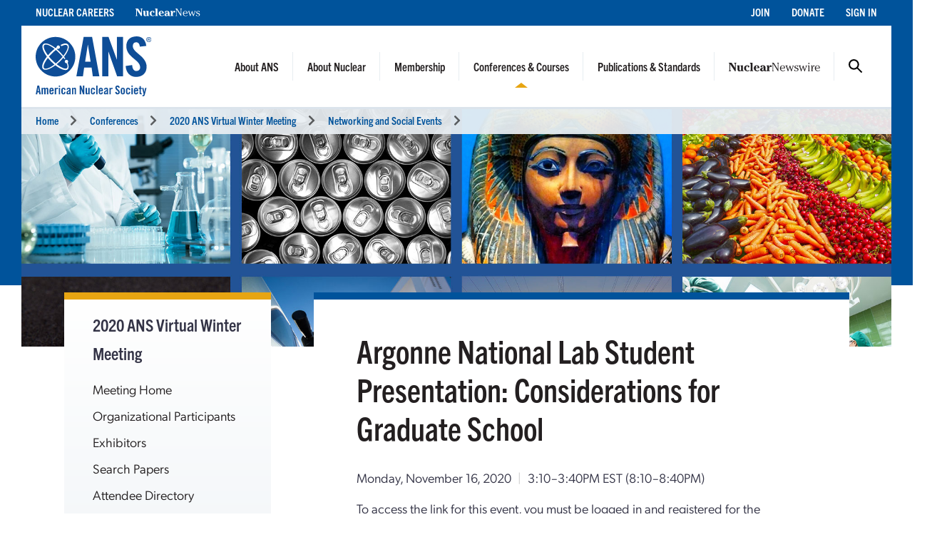

--- FILE ---
content_type: text/css
request_url: https://cdn.ans.org/meetings/virtual/calendar/s/list_v100.css?t=1768872359
body_size: 564
content:
.subscribe {
	text-align: right;
}

.sort {
	float: right;
}

.event {
	padding: 0.5rem 0 0.5rem 1rem;
}
.event .title {
	display: flex;
}
.event .title .itinerary .check {
	display: inline-block;
	flex: 0 0 1.25rem;
	width: 1.25rem; height: 1.25rem; margin-right: 0.75rem;
	background: #fff; border: 1px solid #999; border-radius: 0.75rem;
	text-align: center;
	cursor: pointer;
}
.event .title .itinerary.selected .check {
	background: #00539B; border-color: #00294d;
}
.event .title .itinerary .check i {
	opacity: 0;
	font-size: 0.75rem; line-height: 1.25rem; color: #fff;
}
.event .title .itinerary.selected .check i {
	opacity: 1;
}
.event .title .name {
	font-size: 1.125rem; line-height: 1.25rem;
}
.event .details {
	padding: 0.375rem 0 0 2rem;
}
.event .details p {
	margin: 0.125rem 0 0 0;
	font-size: 0.9875rem; color: #333;
}
.event .details p:first-child {
	margin-top: 0;
}

/*
.details {
	margin: 0.375rem 0 0 0;
}
*/
.affiliation {
	color: #777;
}

#event .functions a {
	text-decoration: none;
}
#event .functions a,
#event .functions button {
	display: block;
	margin-top: 0.5rem;
}
#event .functions a:first-child,
#event .functions button:first-child {
	margin-top: 0;
}
#event .functions button {
	width: 100%;
	text-align: left;
}

#event .itinerary .fa-times-circle {
	color: #e7edf1;
}
#event .itinerary .fa-check-circle {
	display: none;
}
#event .itinerary.selected .fa-times-circle {
	display: none;
}
#event .itinerary.selected .fa-check-circle {
	display: inline-block;
}

#event .url {
	display: inline-block; overflow: hidden;
	max-width: 90%;
	white-space: nowrap; text-overflow: ellipsis;
}


--- FILE ---
content_type: text/javascript
request_url: https://cdn.ans.org/meetings/virtual/calendar/s/list_v100.js?t=1768872359
body_size: 213
content:
var calendar=new function()
{
	this.path;

	this.init=function(p)
	{
		this.path=p;

		$(".itinerary").click(function(){
			var id=$(this).attr("data-event");
			if (id && id.length)
			{
				$.req(calendar.path+"user/itinerary/req/toggle.php", {e:id});
				$(this).toggleClass("selected");
			}
		});
	}
}


--- FILE ---
content_type: image/svg+xml
request_url: https://cdn.ans.org/site/i/social/facebook.svg
body_size: 1189
content:
<?xml version="1.0" encoding="UTF-8"?>
<svg width="12px" height="25px" viewBox="0 0 12 25" version="1.1" xmlns="http://www.w3.org/2000/svg" xmlns:xlink="http://www.w3.org/1999/xlink">
    <!-- Generator: Sketch 57.1 (83088) - https://sketch.com -->
    <title>facebook</title>
    <desc>Created with Sketch.</desc>
    <g id="Symbols" stroke="none" stroke-width="1" fill="none" fill-rule="evenodd">
        <g id="Footer" transform="translate(-986.000000, -476.000000)" fill="#FFFFFF">
            <g id="facebook">
                <g transform="translate(0.000000, 226.000000)">
                    <path d="M989.063218,275 L989.063218,263.268576 L986,263.268576 L986,259.045049 L989.063218,259.045049 L989.063218,255.437916 C989.063218,252.602809 990.872681,250 995.042019,250 C996.730347,250 997.978044,250.163298 997.978044,250.163298 L997.880379,254.107762 C997.880379,254.107762 996.60694,254.094728 995.217666,254.094728 C993.714826,254.094728 993.473312,254.796222 993.473312,255.961544 L993.473312,259.045049 L998,259.045049 L997.803155,263.268576 L993.473312,263.268576 L993.473312,275 L989.063218,275 Z"></path>
                </g>
            </g>
        </g>
    </g>
</svg>

--- FILE ---
content_type: image/svg+xml
request_url: https://cdn.ans.org/site/i/social/pinterest.svg
body_size: 2105
content:
<?xml version="1.0" encoding="UTF-8"?>
<svg width="20px" height="26px" viewBox="0 0 20 26" version="1.1" xmlns="http://www.w3.org/2000/svg" xmlns:xlink="http://www.w3.org/1999/xlink">
    <!-- Generator: Sketch 57.1 (83088) - https://sketch.com -->
    <title>Shape</title>
    <desc>Created with Sketch.</desc>
    <g id="Symbols" stroke="none" stroke-width="1" fill="none" fill-rule="evenodd">
        <g id="Footer" transform="translate(-1215.000000, -475.000000)" fill="#FFFFFF">
            <g id="Shape">
                <g transform="translate(0.000000, 226.000000)">
                    <path d="M1215,258.329182 C1215,260.898194 1215.96694,263.18331 1218.03942,264.034998 C1218.3794,264.174484 1218.6835,264.039921 1218.78215,263.660846 C1218.85064,263.399104 1219.01288,262.737774 1219.08463,262.462083 C1219.18409,262.087931 1219.14577,261.95665 1218.87102,261.630087 C1218.27422,260.920348 1217.89185,260.002199 1217.89185,258.700872 C1217.89185,254.927353 1220.69728,251.548499 1225.19852,251.548499 C1229.18369,251.548499 1231.37275,253.999358 1231.37275,257.271546 C1231.37275,261.577575 1229.47882,265.212428 1226.6685,265.212428 C1225.11536,265.212428 1223.95357,263.920127 1224.32616,262.335725 C1224.77213,260.443632 1225.63552,258.401386 1225.63552,257.03606 C1225.63552,255.813503 1224.98329,254.794431 1223.63479,254.794431 C1222.04822,254.794431 1220.77229,256.446115 1220.77229,258.659026 C1220.77229,260.06948 1221.24597,261.022091 1221.24597,261.022091 C1221.24597,261.022091 1219.62191,267.948003 1219.33737,269.160714 C1218.77074,271.576291 1219.25258,274.536686 1219.29334,274.835351 C1219.31699,275.012581 1219.54282,275.055248 1219.64555,274.921505 C1219.7923,274.728685 1221.68134,272.38039 1222.32542,270.034556 C1222.50642,269.369944 1223.36819,265.929552 1223.36819,265.929552 C1223.88427,266.919085 1225.39093,267.790465 1226.99299,267.790465 C1231.76409,267.790465 1235,263.413873 1235,257.555442 C1235,253.125517 1231.27166,249 1225.60536,249 C1218.5555,249 1215,254.087153 1215,258.329182 Z"></path>
                </g>
            </g>
        </g>
    </g>
</svg>

--- FILE ---
content_type: image/svg+xml
request_url: https://cdn.ans.org/site/i/cl/icon-search.svg
body_size: 847
content:
<?xml version="1.0" encoding="UTF-8"?>
<svg width="19px" height="19px" viewBox="0 0 19 19" version="1.1" xmlns="http://www.w3.org/2000/svg" xmlns:xlink="http://www.w3.org/1999/xlink">
    <!-- Generator: Sketch 57.1 (83088) - https://sketch.com -->
    <title>Group</title>
    <desc>Created with Sketch.</desc>
    <g id="Symbols" stroke="none" stroke-width="1" fill="none" fill-rule="evenodd">
        <g id="Nav" transform="translate(-1274.000000, -83.000000)" stroke="#000000" stroke-width="2">
            <g id="Group">
                <g transform="translate(1275.000000, 84.000000)">
                    <path d="M10.5,10.5 L15.9849348,15.9849348" id="Line" stroke-linecap="square"></path>
                    <circle id="Oval" fill="#FFFFFF" cx="6" cy="6" r="6"></circle>
                </g>
            </g>
        </g>
    </g>
</svg>

--- FILE ---
content_type: text/javascript
request_url: https://polo.feathr.co/v1/analytics/match/script.js?a_id=609c36026083106ab99a7bec&pk=feathr
body_size: -600
content:
(function (w) {
    
        
        
    if (typeof w.feathr === 'function') {
        w.feathr('match', '696ed9aaaed9110002f79885');
    }
        
    
}(window));

--- FILE ---
content_type: text/javascript;charset=UTF-8
request_url: https://www.ans.org/ad/js/s-17/
body_size: 438
content:
function ans_ads_17688723600337(){ads=[{"1":"<a href=\"https:\/\/www.ans.org\/ad\/goto-s17:a199:i222\/\" target=\"_blank\" rel=\"noopener\"><img src=\"https:\/\/www.ans.org\/ad\/src-s17:a199:i222\/\" alt=\"\" width=\"970\" height=\"90\" class=\"ans_ad_leaderboard (970px)\"><\/a>","2":"<a href=\"https:\/\/www.ans.org\/ad\/goto-s17:a199:i223\/\" target=\"_blank\" rel=\"noopener\"><img src=\"https:\/\/www.ans.org\/ad\/src-s17:a199:i223\/\" alt=\"\" width=\"300\" height=\"250\" class=\"ans_ad_rectangle\"><\/a>"}];for (var i in ads){for (var j in ads[i]){var c=document.getElementById("ans_ad_s17_z"+j.toString()+"_"+i.toString());if (c){c.innerHTML=ads[i][j];}}}}if ((document.readyState==="interactive")||(document.readyState==="complete")){ans_ads_17688723600337();}else {document.addEventListener("DOMContentLoaded",function(e){ans_ads_17688723600337();});}